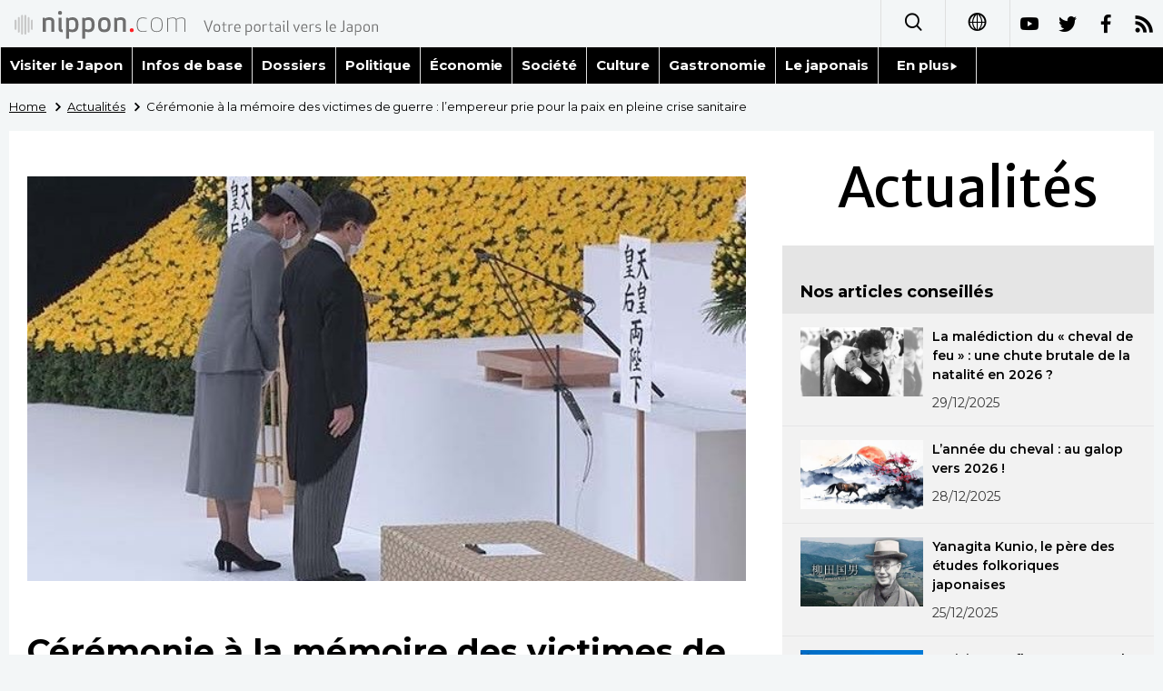

--- FILE ---
content_type: text/html; charset=UTF-8
request_url: https://www.nippon.com/fr/news/p01599/
body_size: 3846
content:
<!DOCTYPE html>
<html lang="fr">
  <head>
 	<script type="text/javascript" src="https://cdn.cookielaw.org/consent/de972f68-16a4-4d2d-8575-3de911488ac2/OtAutoBlock.js"></script>
	<script type="text/javascript" src="https://cdn.cookielaw.org/scripttemplates/otSDKStub.js" charset="UTF-8" data-domain-script="de972f68-16a4-4d2d-8575-3de911488ac2"></script>
	<script type="text/javascript">function OptanonWrapper() { }</script>
	<meta charset="utf-8">
	<!--[if IE]><meta http-equiv="X-UA-Compatible" content="IE=edge"><![endif]-->
   <meta name="viewport" content="width=device-width, initial-scale=1">
	<title>Cérémonie à la mémoire des victimes de guerre : l’empereur prie pour la paix en pleine crise sanitaire | Nippon.com – Infos sur le Japon</title>
	<meta name="cXenseParse:pageclass" content="article"/>
<meta name="cXenseParse:recs:recommendable" content="true"/>
<meta name="cXenseParse:ncf-pick" content="false"/>
<meta name="cXenseParse:ncf-pubyear" content="2020"/>
<meta name="cXenseParse:ncf-pubmonth" content="202008"/>
<meta name="cXenseParse:ncf-pubday" content="20200817"/>
<meta property="article:published_time" content="2020-08-17T15:37:58+0900"/>
<meta property="article:modified_time" content="2023-07-08T22:12:30+0900"/>
<meta name="cXenseParse:ncf-articleid" content="1601599"/>
<meta name="cXenseParse:recs:articleid" content="1601599"/>
<meta name="cXenseParse:articleid" content="1601599"/>
<meta name="cXenseParse:ncf-category" content="Actualités"/>
<meta name="cXenseParse:ncf-tag" content="Vidéos"/>
<meta name="cXenseParse:ncf-category" content="Vidéos"/>
<meta name="cXenseParse:ncf-tag" content="Politique"/>
<meta name="cXenseParse:ncf-category" content="Politique"/>
<meta name="cXenseParse:ncf-tag" content="Société"/>
<meta name="cXenseParse:ncf-category" content="Société"/>
<meta name="cXenseParse:ncf-tag" content="Événement"/>
<meta name="cXenseParse:ncf-category" content="Événement"/>
<meta name="cXenseParse:ncf-series" content=""/>
<meta name="cXenseParse:ncf-thumbnail" content="https://www.nippon.com/fr/news/p01599/thumb/thumb_1.jpg?20230708221230"/>
<meta name="cXenseParse:ncf-tag" content="événement"/>
<meta name="cXenseParse:ncf-tag" content="empereur"/>
<meta name="cXenseParse:ncf-tag" content="guerre"/>
<meta name="cXenseParse:ncf-tag" content="cérémonie"/>
<meta name="cXenseParse:ncf-tag" content="Actu"/>
<meta name="cXenseParse:ncf-tag" content="vidéo"/>
<meta name="cXenseParse:ncf-tag" content="coronavirus"/>
<meta name="cXenseParse:ncf-tag" content="Seconde Guerre mondiale"/>
<meta name="cXenseParse:ncf-articletype" content="オリジナル"/>
<meta name="description" content="Le 15 ao&ucirc;t, comme chaque ann&eacute;e, l&rsquo;em…"/>
<meta name="keywords" content="événement,empereur,guerre,cérémonie,Actu,vidéo,coronavirus,Seconde Guerre mondiale"/>
<meta property="og:url" content="https://www.nippon.com/fr/news/p01599/"/>
<meta property="og:type" content="article"/>
<meta property="og:title" content="Cérémonie à la mémoire des victimes de guerre : l’empereur prie pour la paix en pleine crise sanitaire"/>
<meta property="og:description" content="Le 15 ao&ucirc;t, comme chaque ann&eacute;e, l&rsquo;em…"/>
<meta property="og:image" content="https://www.nippon.com/fr/ncommon/contents/news/249512/249512.jpg"/>
<meta property="og:site_name" content="nippon.com"/>
<meta name="twitter:card" content="summary_large_image"/>
<meta name="twitter:site" content="@nippon_fr"/>
<meta name="twitter:url" content="https://www.nippon.com/fr/news/p01599/"/>
<meta name="twitter:title" content="Cérémonie à la mémoire des victimes de guerre : l’empereur prie pour la paix en pleine crise sanitaire"/>
<meta property="twitter:description" content="Le 15 ao&ucirc;t, comme chaque ann&eacute;e, l&rsquo;em…"/>

	<meta http-equiv="Content-Security-Policy" content="upgrade-insecure-requests" />
	<link rel="shortcut icon" href="../../ncommon/images/favicon.ico" type="image/x-icon" />
	<link rel="icon" sizes="180x180" href="../../ncommon/images/apple-touch-icon.png">
	<link rel="apple-touch-icon" href="../../ncommon/images/apple-touch-icon.png" />
	<link rel="apple-touch-icon" sizes="57x57" href="../../ncommon/images/apple-touch-icon-57x57.png" />
	<link rel="apple-touch-icon" sizes="72x72" href="../../ncommon/images/apple-touch-icon-72x72.png" />
	<link rel="apple-touch-icon" sizes="76x76" href="../../ncommon/images/apple-touch-icon-76x76.png" />
	<link rel="apple-touch-icon" sizes="114x114" href="../../ncommon/images/apple-touch-icon-114x114.png" />
	<link rel="apple-touch-icon" sizes="120x120" href="../../ncommon/images/apple-touch-icon-120x120.png" />
	<link rel="apple-touch-icon" sizes="144x144" href="../../ncommon/images/apple-touch-icon-144x144.png" />
	<link rel="apple-touch-icon" sizes="152x152" href="../../ncommon/images/apple-touch-icon-152x152.png" />
	<link rel="apple-touch-icon" sizes="180x180" href="../../ncommon/images/apple-touch-icon-180x180.png" />

		<link href="https://fonts.googleapis.com/css?family=Montserrat" rel="stylesheet">
			<link href="https://fonts.googleapis.com/css?family=Merriweather+Sans" rel="stylesheet">
    <link href="https://fonts.googleapis.com/css?family=Montserrat:300,400,600,700" rel="stylesheet">

	<link rel="canonical" href="https://www.nippon.com/fr/news/p01599/" />
		<link rel="stylesheet" href="../../ncommon/css/common.css?20230701" media="" />

	   	 <link rel="stylesheet" href="../../../custom/inpage.css?20230701" media="" />
	
	<link rel="stylesheet" href="../../ncommon/js/plugin/fancybox-2.1.7/jquery.fancybox.css" media="" />
	<script>
	  var authorJson = '[]';
	  var seriesId = '';
	  var seriesUrl = '';
	  var articleId = 'p01599';
	  var addthisUrl = "https://www.nippon.com/fr/news/p01599/";
	</script>

	<script src="../../ncommon/conf/settings.js?20230701"></script>
	<script src="../../ncommon/js/lib/base.js?20230701"></script>
	<script src="../../ncommon/js/lib/utility.js?20230701"></script>
	<script src="../../ncommon/js/liberal.js?20230701" ></script>

	
  </head>

  <body  class="id-detail ">

	<a name="page_top" id="page_top"></a>
	<header id="global-header">
	</header>
	<script src="../../ncommon/js/header.js?20230701" async></script>
	<main>
	<div class="u-bg">

	<ul class="u-pan usp-none">
		<li class="u-pan_li" ><a href="/fr/" class="u-pan_a" ><span >Home</span></a></li>
		<li class="u-pan_li i-arrowr" ><a href="/fr/news/" class="u-pan_a" ><span itemprop="title">Actualités</span></a></li>
		<li class="u-pan_li i-arrowr">Cérémonie à la mémoire des victimes de guerre : l’empereur prie pour la paix en pleine crise sanitaire</li>
	</ul>

	<article class="c-main c-main1">
	<div class="c-mainin">
	<div class="gpc">
		<div class=" gpc-c_l">
 			 			  <div class="c-content">
 			     			     <div class="c-detailmv" style="background-image: url(/fr/ncommon/contents/news/249512/249512.jpg);"></div>
			                  </div>
 			 			<div class="c-content">

 				
				 <h1 class="c-h1">Cérémonie à la mémoire des victimes de guerre : l’empereur prie pour la paix en pleine crise sanitaire</h1>


								<p class="csp-catelogo">
					<span class="is-1">Actualités</span><span class="is-2"></span>
				</p>
				
													<a class="c-cate c-cate0" href="/fr/articlelist.html?f=ncf-category&s=Vid%C3%A9os">Vidéos</a>
																									<a class="c-cate c-cate2" href="/fr/articlelist.html?f=ncf-category&s=Politique">Politique</a>
																					<a class="c-cate c-cate2" href="/fr/articlelist.html?f=ncf-category&s=Soci%C3%A9t%C3%A9">Société</a>
																					<a class="c-cate c-cate2" href="/fr/articlelist.html?f=ncf-category&s=%C3%89v%C3%A9nement">Événement</a>
								
				<time class="c-date" >17/08/2020</time>

				<p class="c-author" id="kiji-author">
				</p>
				<!-- leading -->
								<div class="u-mb"></div>
				

				
				<!--  addthis -->
				<div name="addthis_tools"></div>

				<div class="c-lang">
					<div class="c-lang_icon"><span class="i-earth"></span></div>
						<div class="c-lang_link"><span id="others-lang"></span>
							<input class="c-lang_check" type="checkbox" id="langlink" checked>
							<ul class="c-lang_open">
								<li class="other-language-link-en">English</li>
								<li class="other-language-link-ja">日本語</li>
								<li class="other-language-link-cn">简体字</li>
								<li class="other-language-link-hk">繁體字</li>
								<li class="other-language-link-fr">Français</li>
								<li class="other-language-link-es">Español</li>
								<li class="other-language-link-ar">العربية </li>
								<li class="other-language-link-ru">Русский</li>
							</ul>
						<!--</label>-->
					</div>
				</div><!--c-lang-->

  				<div class="editArea">
  				 <p class="video"><iframe width="560" height="315" src="https://www.youtube.com/embed/CxXjGPvnmKU?rel=0&amp;playsinline=1" frameborder="0" allowfullscreen="allowfullscreen" allow="accelerometer; autoplay; encrypted-media; gyroscope; picture-in-picture;"></iframe></p>
<p>Le 15 ao&ucirc;t, comme chaque ann&eacute;e, l&rsquo;empereur du Japon a prononc&eacute; un discours pour la paix en m&eacute;moire des 3,1 millions de victimes de la Seconde Guerre mondiale. Le couple imp&eacute;rial s&rsquo;est inclin&eacute; devant la st&egrave;le comm&eacute;morative, au Nippon Bud&ocirc;kan, &agrave; Tokyo.</p>
<p>Malgr&eacute; la date symbolique des 75 ans depuis la fin de la guerre, la c&eacute;r&eacute;monie s&rsquo;est d&eacute;roul&eacute;e dans un contexte particulier en raison de la crise sanitaire actuelle. Le nombre de participants a &eacute;t&eacute; revu &agrave; la baisse, avec environ 540 personnes. Le port du masque &eacute;tait obligatoire, m&ecirc;me pour le souverain lorsqu&rsquo;il a pris la parole, et l&rsquo;hymne national n&rsquo;a pas &eacute;t&eacute; accompagn&eacute; par les&nbsp;<span class="st">chants des participants.</span></p>
<p>&laquo; De nombreuses vies, chacune extr&ecirc;mement pr&eacute;cieuse, ont &eacute;t&eacute; perdues en raison de la guerre, et je souhaite &agrave; nouveau faire part de ma plus profonde tristesse envers les familles de ces victimes.&nbsp;&raquo;</p>
<p>L&rsquo;empereur Naruhito a aussi tenu &agrave; &eacute;voquer la situation sanitaire.</p>
<p>&laquo; La crise du coronavirus nous confronte une nouvelle fois &agrave; de grandes souffrances, mais notre union permettra de les surmonter. Je prie du fond du c&oelig;ur pour que nous continuions &agrave; aspirer au bonheur et &agrave; la paix.&nbsp;&raquo;</p>
<p>[Copyright The Jiji Press, Ltd.]</p>
  				</div><!--editArea-->

				<p class="c-more c-more-nexpage" id="next-page-nav"></p>
				<div class="paging">
					<ul class="paging__list" id="paging-list">
					</ul>
				</div>
				   				<section class="c-detailkeyward">
  					<h2 class="is-ttl"><span></span></h2>
					<p class="c-keywords">
												 <a href="">événement</a>
					 							 <a href="">empereur</a>
					 							 <a href="">guerre</a>
					 							 <a href="">cérémonie</a>
					 							 <a href="">Actu</a>
					 							 <a href="">vidéo</a>
					 							 <a href="">coronavirus</a>
					 							 <a href="">Seconde Guerre mondiale</a>
					 						</p>
  				</section><!--detailkeyward-->
				
				<div name="addthis_tools"></div>

  				<div id="detailauthor">

  				</div><!--detailauthor-->


  				<section class="c-cas">
  					<h2 class="cpc-casttl csp-casttl" id="detail_under_series_title"></h2>
  					<div id="detail_under_series"></div>
  					<p class="c-more" id="series_more"><a href=""></a></p>
  				</section>

  				<section class="c-cas c-detail_under"><!--cas 関連するコンテンツ-->
  					<h2 class="cpc-casttl csp-casttl" id="detail_under_relation_title"></h2>
					<ul class="gpc gpc-g30 gpc-3n" id="detail_under_relation"></ul>
  				</section><!--cas 関連するコンテンツ-->

  			</div><!--c-content-->
	   </div><!--gpc-c_l-->

	   <aside class="gpc-c_r">
	    			<h2 class="cpc-catelogo">
				<span class="is-1">Actualités</span><span class="is-2"></span>
			</h2>
	    


			<section class="c-aside csp-bb">
				<p class="cpc-asidettl csp-casttl ctb-asidepd" id="detail_aside_recommend_title"></p>
				<div class="cpc-asidediv" id="detail_aside_recommend">

			 	</div><!-cpc-asidediv-->
			</section><!--おすすめ-->


			<!--人気コンテンツ-->
			<section class="c-aside csp-bb">
                <h2 class="cpc-asidettl csp-casttl ctb-asidepd ranking-title" id="popular_news_title"></h2>
                <ul class="swiper-wrapper ranking-ul">
                    <li class="ranking-tab ranking-tab-active" id="popular_news_tab"><h2></h2></li>
                    <li class="ranking-tab" id="popular_sns_tab"><h2></h2></li>
                    <li class="ranking-tab" id="popular_time_tab"><h2></h2></li>
                </ul>
                <div class="cpc-asidediv" id="popular_news"></div>
                <div class="cpc-asidediv ranking-tab-hidden" id="popular_sns"></div>
                <div class="cpc-asidediv ranking-tab-hidden" id="popular_time"></div>

				<p class="upc-none c-more"><span onclick="$('.c-ninki_after').show('fast');$(this).parent().hide('fast');" id="popular_news_more"><span id="popular-more"></span><span class="i-plus2"></span></span></p>
			</section><!--人気-->

			<!--人気キーワード-->
	   		<section class="c-aside csp-bb">
	   			 <h2 class="cpc-asidettl csp-casttl ctb-asidepd" id="pop-keywords"></h2>
	   			   <div class="cpc-asidediv">
	   				 <div class="cpc-asidediv_in csp-div_in ctb-asidepd">
		   				 <p class="c-keywords" id="pop-keywords-list">
						</p>
			  	 	 </div><!--cpc-asidediv_in-->
				   </div><!--cpc-asidediv-->
			</section><!--人気のキーワード-->
	   </aside><!--gpc-c_r-->
	  </div><!--gpc-->
	  </div><!--c-mainin-->
	</article>

	</div><!--u-bg-->
	</main><!--main-->

	<footer class="c-footer" id="global-footer">

	</footer>
	<script src="../../ncommon/js/plugin/jquery.min.js?20230701"></script>
	<script src="../../ncommon/js/plugin/fancybox-2.1.7/jquery.mousewheel.pack.js"></script>
	<script src="../../ncommon/js/plugin/fancybox-2.1.7/jquery.fancybox.js"></script>
	<script src="../../ncommon/js/recommend/recommend_utility.js?20230701"></script>
	<script src="../../ncommon/js/detail.js?20230701" ></script>
	<script src="../../ncommon/js/footer.js?20230701" ></script>

</body>
</html>


--- FILE ---
content_type: application/javascript
request_url: https://www.nippon.com/fr/ncommon/conf/settings.js?20230701
body_size: 7507
content:
(function () {

  window.settings = window.settings || {};


  // settings.persisted = '2b6c3d281d476cb144766fd3985d78b1e8cb1f8c';
  settings.API_SERVER = "https://www.nippon.com";
  settings.WEB_SERVER = "https://www.nippon.com";
  // language

  settings.language = settings.language || {};

  settings.language.TITLE_PREFIX = '';

  settings.language.TITLE_SUFFIX = ' | nippon.com';

  settings.language.ROOT = '/fr';

  settings.language.SITE_ID = '1135123308672574702';
  settings.language.GOOGLE_ACCOUNT = 'UA-25827016-6';
  settings.language.GOOGLE_DEVID = 'i9k95';
  settings.language.GOOGLE_TAG_ID = 'GTM-P84HM3R';


  settings.language.STATUS_404_TITLE
    = 'Erreur 404: la page demandée est introuvable';
  settings.language.STATUS_404_MESSAGE
    = "Nous sommes désolés mais la page demandée n'a pas pu être trouvée. Il est possible que le lien utilisé ne soit plus valable ou que l'adresse demandée (URL) comporte une erreur.";
  settings.language.STATUS_404_NOTE
    = "Afin de trouver rapidement ce que vous cherchez, nous vous invitons à utiliser le moteur de recherche ci-dessous.";

  // api(recommend)

settings.api = settings.api || {};

  settings.api.URL = 'https://api.cxense.com/persisted/execute';
  settings.api.ID_SEARCH = '702e8e0f7286becc77a5bc039ee638e652c707d5';
  settings.api.ID_NEWS_DATE = '702e8e0f7286becc77a5bc039ee638e652c707d5';
  settings.api.ID_LANGUAGE = '2b6c3d281d476cb144766fd3985d78b1e8cb1f8c';
  settings.api.ID_RELATION = '172ba1b9c59438bf954f802e9ae917b54c145149';

  settings.api.NEWS_DATE_QUERY_OPTION
    = ' and query(ncf-tag:\\"' + encodeURIComponent('News') + '\\")';

  // news letter

  settings.newsLetter = settings.newsLetter || {};

  settings.newsLetter.TITLE = 'Our Newsletter';

  //settings.newsLetter.BUTTON_TEXT = '配信登録する';
  settings.newsLetter.BUTTON_URL
    = 'https://nippon.us8.list-manage.com/subscribe?u=81ac7831f749bb98e22b1c762&id=e230632244';

  // sns list

  settings.snsList = settings.snsList || {};

  settings.snsList = {
    "i-youtube": "https://www.youtube.com/c/NipponcomJapaninVideo",
    "i-twitter": "https://twitter.com/nippon_fr",
    "i-facebook": "https://www.facebook.com/nippon.comFRANCAIS/"
  }

  settings.FACEBOOK_LIKES_API_URL = '';
  settings.WECHAT_ACCOUNT = '';

  // article

  //settings.article = settings.article || {};

  //settings.article.STATUS_LIMIT = 2;

  //settings.article.STATUS_SETTINGS = {
  //  "観光": {
  //    text: "旅と暮らし",
  //    className: "is-purple"
  //  },
  //  "映像": {
  //    text: "映像",
  //    className: "is-orange"
  //  }
  //};

  // keywords(recommend)

  settings.keywords = settings.keywords || {};

  settings.keywords.TITLE = 'Les tags populaires';

  // detail

  settings.detail = settings.detail || {};

  //  settings.detail.BREADCRUMB_HOME_TEXT = 'Home';
  //  settings.detail.BREADCRUMB_CATEGORY_NEWS = 'News from Japan';
  //  settings.detail.BREADCRUMB_CATEGORY_VIDEO = 'Japan in Video';
  //  settings.detail.BREADCRUMB_CATEGORY_GUIDE = 'Guide to Japan';

  //  settings.detail.WRITER_LABEL_PROFILE = '【Profile】';

  // settings.detail.SIMPLE_VIEW_BUTTON_TEXT = 'シンプルビュー / 印刷';

  settings.detail.OTHER_LANGUAGE_TEXT = 'Autres langues';

  settings.detail.RELATED_TAG_TITLE = 'Tags';

  settings.detail.NEXT_PAGE_NAV_TEXT = 'Suite >';

  settings.detail.WRITER_TITLE = 'Written by :';

  settings.detail.WRITER_TOTAL_TEXT = "Nombre d'articles:";

  settings.detail.WRITER_LATEST_TEXT = 'Dernière MAJ:';

  settings.detail.RELATION_TITLE = 'Related articles';

  settings.detail.RECOMMEND_TITLE = 'Nos articles conseillés';//あなたにおすすめ
  settings.detail.CONTENTS_MORE = 'More in this series';
  settings.detail.AUTHOR_MORE_LABEL = "Articles de l'auteur";

  settings.detail.SERIES_TILE = 'Autres articles de ce dossier';
  settings.detail.SERIES_MORE = 'Voir la liste complète';

  settings.detail.AUTHOR_PROFILENAME = '[Profil]';

  settings.detail.SERIES_WIDGET_MAX_NUM = 6;
  settings.detail.SERIES_API_URL = settings.API_SERVER + '/api/search' + settings.language.ROOT + '/series/7/1/';
  settings.detail.RELEASE_DAY = "20190117";

  settings.detail.RANKING_PV = "Les plus populaires";
  settings.detail.RANKING_SNS = "Les plus partagés";
  settings.detail.RANKING_TIME = "Les plus scrutés";
  //author
  settings.author = settings.author || {};
  settings.author.AUTHOR_LABEL = "Nos chroniqueurs / auteurs";
  settings.author.AUTHOR_KIJI_NUM = "Nombre d'articles : ";
  settings.author.AUTHOR_KIJI_LATEST = "Dernière MAJ : ";
  settings.author.AUTHOR_KIJI_LIST_LABEL = "Articles de l'auteur";




  settings.globalHeader = settings.globalHeader || {};
  settings.globalHeader.LANGUAGE_EN_URL = '/en/';
  settings.globalHeader.LANGUAGE_JA_URL = '/ja/';
  settings.globalHeader.LANGUAGE_CN_URL = '/cn/';
  settings.globalHeader.LANGUAGE_HK_URL = '/hk/';
  settings.globalHeader.LANGUAGE_FR_URL = '/fr/';
  settings.globalHeader.LANGUAGE_ES_URL = '/es/';
  settings.globalHeader.LANGUAGE_AR_URL = '/ar/';
  settings.globalHeader.LANGUAGE_RU_URL = '/ru/';

  // tag search
  settings.search = settings.search || {};
  settings.search.TAG_URL = settings.language.ROOT + '/articlelist.html?f=ncf-tag&s=';
  settings.search.TAG_URL_LIST = settings.language.ROOT + '/ncommon/data/tag_url_list.json';
  settings.search.POP_TAG_URL_LIST = settings.language.ROOT + '/ncommon/data/keyword.json';


  // 枠ID又は枠IDの先頭文字列
  settings.COLUMN_ID_HEADSTARING_RECNETLY = 'recently';//最新記事の枠IDの先頭文字
  settings.COLUMN_ID_JAPAN_DATA = 'japan_data';//JAPAN DATAの枠ID

  settings.ORDER_ID_LIST_MAP = {
    "top1_2": "20000_1",
    "news": "20001",
    "japan_data": "20017",
    "topics_politics": "20018",
    "topics_economy": "20019",
    "topics_world": "20020",
    "topics_technology": "20021",
    "topics_society": "20022",
    "topics_culture": "20023",
    "topics_lifestyle": "20024",
    "topics_sports": "20025",
    "topics_animation": "20026",
    "topics_art": "20027",
    "topics_science": "20028",
    "topics_education": "20029",
    "topics_family": "20030",
    "topics_health": "20031",
    "topics_environment": "20032",
    "guide": "20033",
    "video": "20034",
    "books": "20035",
    "cinema": "20036",
    "analysis": "20037",
    "photos": "20038",
    "announcements": "20039",
    "video_main": "20066",
    "video_top": "20067",
    "video_guide": "20068",
    "video_news": "20069",
    "news1": "original-contents-list",
    "news_japan_data": "20070",
    "guide_main": "20059",
    "guide_top": "20060",
    "guide_news": "20061",
    "guide_genre": "20062",
    "guide_area": "20063",
    "guide_video": "20064",
    "guide_photos": "20065",
    "author_author": "20055",
    "topics_topics": "result-list",
    "search": "20080",
    "series": "20090",
    "notice": "20100",
    "author_article": "author-article-list",
    "top_beginer": "top_beginer",
    "top_japan_data": "20017",
    "japan_glances": "japanglances",
    "genre_list": "tag-list",
    "area_list": "tag-list",
    "competition_list": "tag-list",
    "top_staff_recommend" : "topstaffrecommend",
    "top_news": "top_news",
    "tokyo_main"  : "20101",
    "tokyo_other1": "20102",
    "tokyo_other2": "20103",
    "tokyo_other3": "20104",
    "tokyo_other4": "20105",
    "tokyo_other5": "20106",
    "tokyo_other6": "20107",
    "tokyo_other7": "20108",
    "tokyo_other8": "20109",
    "tokyo_other9": "20110",
  };

  settings.ORDER_ID_MORE_MAP = {
    "top1_2": "20000more",
    "news": "20001more",
    "japan_data": "20017more",
    "topics_politics": "20018more",
    "topics_economy": "20019more",
    "topics_world": "20020more",
    "topics_technology": "20021more",
    "topics_society": "20022more",
    "topics_culture": "20023more",
    "topics_lifestyle": "20024more",
    "topics_sports": "20025more",
    "topics_animation": "20026more",
    "topics_art": "20027more",
    "topics_science": "20028more",
    "topics_education": "20029more",
    "topics_family": "20030more",
    "topics_health": "20031more",
    "topics_environment": "20032more",
    "guide": "20033more",
    "video": "20034more",
    "books": "20035more",
    "cinema": "20036more",
    "analysis": "20037more",
    "photos": "20038more",
    "announcements": "20039more",
    "video_top": "20067more",
    "video_guide": "20068more",
    "video_news": "20069more",
    "news_japan_data": "20070more",
    "guide_top": "20060more",
    "guide_news": "20061more",
    "guide_genre": "20062more",
    "guide_area": "20063more",
    "guide_video": "20064more",
    "guide_photos": "20065more",
    "topics_topics": "40051more",
    "topics_topics": "40051more",
    "japan_glances": "japanglances_more",
    "top_beginer": "top_beginer_more",
    "top_japan_data": "20017more",
    "top_staff_recommend" : "topstaffrecommendmore",
    "top_news": "top_news_more",
    "tokyo_other1": "20102more",
    "tokyo_other2": "20103more",
    "tokyo_other3": "20104more",
    "tokyo_other4": "20105more",
    "tokyo_other5": "20106more",
    "tokyo_other6": "20107more",
    "tokyo_other7": "20108more",
    "tokyo_other8": "20109more",
    "tokyo_other9": "20110more",
  };

  settings.CATEGORY_COLOR_JA_MAP = {
    "News": "1",
    "guide to japan": "2",
    "Video": "3",
    "Topics": "4",
    "Analysis": "5",
    "Japan Data": "6",
    "Japan Glances": "7",
    "Japan Basics": "8",
    "People": "9",
    "Images": "10",
    "Blog": "11",
    "sub category": "12",
    "Politics": "13",
    "Economy": "14",
    "Society": "15",
    "Culture": "16",
    "Science": "17",
    "Technology": "18",
    "Daily life": "19",
    "Sports": "20",
    "News Tourism": "21",
    "Tourism Spot": "22",
    "Tourism Resources": "23",
    "Tourism Infomation": "24",
    "Video News": "25",
    "Video Tourism": "26",
    "Entertainment": "27",
    "Environment": "28",
    "Education": "29",
    "Family": "30",
    "Health": "31",
    "Work": "32",
    "Disaster": "33",
    "History": "34",
    "Food and Drink": "35",
    "Travel": "36",
    "Art": "37",
    "Music": "38",
    "Design": "39",
    "Fashion": "40",
    "Manga": "41",
    "Anime": "42",
    "Books": "43",
    "Cinema": "44",
    "Arts": "45",
    "World": "46"
  };

  settings.IF_SUB_CATEGORY_MAP = {
    "News": true,
    "Topics": true
  };

  settings.ORDER_ID_TITLE_MAP = {
    "news": "newstitle",
    "news_japan_data": "20070title",
    "japan_data": "20017title",
    "guide": "20033title",
    "video": "20034title",
    "analysis": "20037title",
    "books": "20035title",
    "cinema": "20036title",
    "photos": "20038title",
    "guide_news": "20061title",
    "guide_genre": "20062title",
    "guide_area": "20063title",
    "guide_video": "20064title",
    "guide_photos": "20065title",
    "video_guide": "20068title",
    "video_news": "20069title",
    "top_beginer": "top_beginer_title",
    "top_japan_data": "20017title",
    "japan_glances": "japanglancestitle",
    "genre_list": "tagstitle",
    "area_list": "tagstitle",
    "competition_list": "tagstitle",
    "top_staff_recommend" : "topstaffrecommendtitle",
    "top_news": "top_news_title",
    "tokyo_other2": "20103title",
    "tokyo_other3": "20104title",
    "tokyo_other4": "20105title",
    "tokyo_other5": "20106title",
    "tokyo_other6": "20107title",
    "tokyo_other7": "20108title",
    "tokyo_other8": "20109title",
    "tokyo_other9": "20110title",
  };

  settings.NUMBER_OF_PER_PAGE = {
    "list": 20,
    "notice": 10
  };

  //レコメンド取得可能最大件数
  settings.WIDGET_MAX_NUM = 1000;
  //レコメンド枠HTMLのID
  settings.cx = settings.cx || {};
  settings.cx.C_POPULAR_NEWS = "popular_news";
  settings.cx.C_POPULAR_TOP = "popular_top";
  settings.cx.C_RECOMMEND_NEWS = "recommend_news";
  settings.cx.C_RECOMMEND_TOP_1 = "recommend_top_1";
  settings.cx.C_RECOMMEND_TOP_2 = "recommend_top_2";
  settings.cx.C_POPULAR_TOP_NEWS = "popular_top_news";
  settings.cx.C_POPULAR_TOP_JAPAN_DATA = "popular_top_japan_data";
  settings.cx.C_POPULAR_TOP_GUIDE = "popular_top_guide";
  settings.cx.C_POPULAR_TOP_ALL = "popular_top_all";
  settings.cx.C_RECOMMEND_DETAIL_1 = "detail_aside_recommend";
  settings.cx.C_RECOMMEND_DETAIL_2 = "detail_under_recommend";
  settings.cx.C_RECOMMEND_RELATION = "detail_under_relation";
  settings.cx.C_RECOMMEND_GUIDE_1 = "recommend_guide_top";
  settings.cx.C_RECOMMEND_GUIDE_2 = "recommend_guide_under";
  settings.cx.C_POPULAR_GUIDE = "popular_guide";
  settings.cx.C_RECOMMEND_VIDEO = "recommend_video";
  settings.cx.C_POPULAR_VIDEO = "popular_video";
  settings.cx.C_POPULAR_AUTHOR_LIST = "popular_author_list";
  settings.cx.C_POPULAR_AUTHOR = "popular_author";
  settings.cx.C_POPULAR_TOKYO = "popular_tokyo";
  settings.cx.C_RECOMMEND_TOKYO = "recommend_tokyo";
  settings.cx.C_POPULAR_IN_DEPTH = "popular_in_depth";
  settings.cx.C_POPULAR_TOP_ORIGINAL = "popular_top_original";

  settings.CX_CLEAR_TARGETS =[
    settings.cx.C_RECOMMEND_NEWS,
    settings.cx.C_RECOMMEND_TOP_2,
    settings.cx.C_POPULAR_TOP_NEWS,
    settings.cx.C_POPULAR_TOP_JAPAN_DATA,
    settings.cx.C_POPULAR_TOP_GLANCES,
    settings.cx.C_POPULAR_TOP_GUIDE,
    settings.cx.C_POPULAR_TOP_ALL,
    settings.cx.C_RECOMMEND_DETAIL_1,
    settings.cx.C_RECOMMEND_DETAIL_2,
    settings.cx.C_RECOMMEND_RELATION,
    settings.cx.C_RECOMMEND_RELATION_GALLARY,
    settings.cx.C_RECOMMEND_GUIDE_2,
    settings.cx.C_RECOMMEND_VIDEO,
    settings.cx.C_RECOMMEND_TOKYO
  ];

  settings.WIDGET_ID_MAP = {
    "popular_news": "c6473cad83df94ad4c71fdd7a2c4c7505768bffd",
    "popular_top": "c6473cad83df94ad4c71fdd7a2c4c7505768bffd",
    "recommend_news": "",
    "recommend_top_1": "",
    "recommend_top_2": "418b8d6b9618ad63452159f1a4ac6e1cb73929ae",
    "popular_top_news": "",
    "popular_top_japan_data": "",
    "popular_top_guide": "",
    "popular_top_all": "",
    "detail_aside_recommend": "418b8d6b9618ad63452159f1a4ac6e1cb73929ae",
    "detail_under_recommend": "418b8d6b9618ad63452159f1a4ac6e1cb73929ae",
    "detail_under_relation": "f5b4f3a86cbffb2ca272104d3f96d292ea30351e",
    "recommend_guide_top": "f951b0fbed30254a7e882d079c271bf5d9e43832",
    "recommend_guide_under": "f951b0fbed30254a7e882d079c271bf5d9e43832",
    "popular_guide": "1fd07a1e534f992202cc80be8b8c463c42f722d1",
    "recommend_video": "809681528e6f584849c2624bc765afaeffbc9b22",
    "popular_video": "3ed2d09ae614552b7b369f70abc132545208ee3c",
    "popular_author_list": "c6473cad83df94ad4c71fdd7a2c4c7505768bffd",
    "popular_author": "c6473cad83df94ad4c71fdd7a2c4c7505768bffd",
    "popular_tokyo": "7b7de4c1a0aa9fe6c7045c8ff9e99187ea63a39f",
    "recommend_tokyo": "2e5384180b648fe51ded9845dacaaaa4ccd7cd4d",
    "popular_in_depth": "776ff1c706a8b43bf8e4a7e95201653ade3eaa46",
    "popular_top_original": "2b03146d5a1881306a4f806e4a9051791a797338",
  };

  settings.WIDGET_ID_RANKINGS = {
    top: settings.WIDGET_ID_MAP[settings.cx.C_POPULAR_TOP],
    news: settings.WIDGET_ID_MAP[settings.cx.C_POPULAR_NEWS],
    guide: settings.WIDGET_ID_MAP[settings.cx.C_POPULAR_GUIDE],
    video: settings.WIDGET_ID_MAP[settings.cx.C_POPULAR_VIDEO],
    in_depth: settings.WIDGET_ID_MAP[settings.cx.C_POPULAR_IN_DEPTH],
    original: settings.WIDGET_ID_MAP[settings.cx.C_POPULAR_TOP_ORIGINAL]
  };

  settings.WIDGET_CATEGORY_MAP = {
    "news": "news",
    "guide-to-japan": "guide",
    "japan-video": "video",
    "in-depth": "in_depth",
    "guide": "guide",
    "video": "video",
    "dossiers": "in_depth"
  };

  settings.WIDGET_MORE_ID_MAP = {
    "popular_news": "popular_news_more",
    "popular_top": "popular_top_more",
    "popular_guide": "popular_guide_more",
    "popular_video": "popular_video_more",
    "popular_author_list": "popular_author_list_more",
    "popular_author": "popular_author_more",
    "popular_tokyo": "popular_tokyo_more"
  };
  settings.WIDGET_MORE_TEXT_MAP = {
    "popular_news": "Voir plus",
    "popular_top": "Voir plus",
    "popular_guide": "Voir plus",
    "popular_video": "Voir plus",
    "popular_author_list": "Voir plus",
    "popular_author": "Voir plus",
    "popular_tokyo": "Voir plus"
  };
  settings.WIDGET_MORE_URL_MAP = {
  };

  //レコメンド枠HTMLのタイトルID
  settings.WIDGET_TITLE_ID_MAP = {
    "popular_news": "popular_news_title",
        "popular_top": "popular_top_title",
    "popular_top_original": "popular_top_title",
    "recommend_news": "recommend_news_title",
    "recommend_top_2": "recommend_top_title",
    "popular_top_news": "popular_top_news_title",
    "popular_top_japan_data": "popular_top_japan_data_title",
    "popular_top_guide": "popular_top_guide_title",
    "popular_top_all": "popular_top_all_title",
    "detail_aside_recommend": "detail_aside_recommend_title",
    "detail_under_recommend": "detail_under_recommend_title",
    "detail_under_relation": "detail_under_relation_title",
    "recommend_guide_under": "recommend_guide_under_title",
    "popular_guide": "popular_guide_title",
    "recommend_video": "recommend_video_title",
    "popular_video": "popular_video_title",
    "popular_author_list": "popular_author_list_title",
    "popular_author": "popular_author_title",
    "popular_tokyo": "popular_tokyo_title",
    "recommend_tokyo": "recommend_tokyo_title"
  };

  //レコメンド枠HTMLのタイトル文言
  settings.WIDGET_TITLE_TEXT_MAP = {
    "popular_news": "Classement",
    "popular_top": "Classement",
    "popular_top_original": "Classement",
    "recommend_news": "Nos articles conseillés",
    "recommend_top_2": "Nos articles conseillés",
    "popular_top_news": "Les plus populaires: News",
    "popular_top_japan_data": "Les plus populaires: Japan Data",
    "popular_top_guide": "Les plus populaires: Guide to Japan",
    "popular_top_all": "Les plus populaires: Sitewide",
    "detail_aside_recommend": "Nos articles conseillés",// c-aside
    "detail_under_recommend": "Nos articles conseillés",
    "detail_under_relation": "Articles liés",
    "recommend_guide_under": "Nos articles conseillés",
    "popular_guide": "Classement",
    "recommend_video": "Nos articles conseillés",
    "popular_video": "Classement",
    "popular_author_list": "Classement",
    "popular_author": "Les plus populaires",
    "popular_tokyo": "Classement",
    "recommend_tokyo": "Nos articles conseillés"
  };

  settings.RECOMMEND_LAYOUT_PATTERN = {
    "popular_news": "21",
    "popular_top": "21",
    "recommend_news": "22",
    "recommend_top_1": "23",
    "recommend_top_2": "22",
    "popular_top_news": "24",
    "popular_top_japan_data": "24",
    "popular_top_guide": "24",
    "popular_top_all": "24",
    "detail_aside_recommend": "aside_recommend",
    "detail_under_recommend": "under_recommend",
    "detail_under_relation": "under_relation",
    "recommend_guide_top": "22",
    "recommend_guide_under": "22",
    "popular_guide": "21",
    "recommend_video": "22",
    "popular_video": "21",
    "popular_author_list": "21",
    "popular_author": "21",
    "popular_tokyo": "21",
    "recommend_tokyo": "22",
    "popular_top_original": "21",
  };

  //レコメンド枠表示件数
  settings.WIDGET_MAX_NUM_MAP = {
    "popular_news": 10,
    "popular_top": 10,
    "recommend_news": 8,
    "recommend_top_1": 5,
    "recommend_top_2": 8,
    "popular_top_news": 5,
    "popular_top_japan_data": 5,
    "popular_top_guide": 5,
    "popular_top_all": 5,
    "detail_aside_recommend": 4,
    "detail_under_recommend": 6,
    "detail_under_relation": 9,
    "recommend_guide_top": 4,
    "recommend_guide_under": 8,
    "popular_guide": 10,
    "recommend_video": 8,
    "popular_video": 10,
    "popular_author_list": 10,
    "popular_author": 10,
    "popular_tokyo": 10,
    "recommend_tokyo": 8,
    "popular_top_original": 10,
  };
  //開始位置
  settings.WIDGET_BEGIN_INDEX = {
    "detail_under_recommend": 5,
    "recommend_guide_under": 4
  };

  settings.MORE_LINK_TEXT = 'Voir plus';
  settings.MOBILE_MORE_LINK_TEXT = 'Voir plus';
  settings.AUTHOR_MORE_LINK_TEXT = "Articles de l'auteur";
  settings.SEARCH_TITLE = 'search by keyword';
  settings.SEARCH_TITLE_KEYWORD = 'Hits for "{0}"';
  settings.SEARCH_CNT_TEXT = ' Refine Search';

  settings.newsarchive = settings.newsarchive || {};
  settings.newsarchive.TITLE = 'News archive';
  settings.newsarchive.DAILY_ARCHIVE_ID = 'calendar';
  settings.newsarchive.DAILY_ARCHIVE_TITLE_ID = 'daily_archive_title';
  settings.newsarchive.DAILY_ARCHIVE_TITLE = 'View by Date';
  settings.newsarchive.MONTHLY_ARCHIVE_ID = 'monthly_archive';
  settings.newsarchive.MONTHLY_ARCHIVE_TITLE_ID = 'monthly_archive_title';
  settings.newsarchive.MONTHLY_ARCHIVE_TITLE = 'View by Month';
  settings.newsarchive.MONTHLY_ARCHIVE_BEGIN = 2016;

  settings.categories = settings.categories || {};
  settings.categories.news = "news";




  // 総合トップページ
  settings.TITLE_TOP_NEWS = "News in Brief";
  settings.TITLE_TOP_NEWS_TONEWSTOP = "News from Japan";
  settings.LINK_TOP_NEWS_TONEWSTOP = settings.language.ROOT + "/news/";
  settings.TITLE_TOP_NEWS_TONEWSARCHIVE = "News Archive";
  settings.LINK_TOP_NEWS_TONEWSARCHIVE = settings.language.ROOT + "/news-archive/";
  settings.TITLE_TOP_NOADOT = "Kyodo News"+"<br>" +"<span class=\"cpc-asidettl-sub csp-casttl-sub\">(Link takes you to another site)</span>";
  settings.TITLE_TOP_JAPANDATA = "Japan Data";
  settings.TITLE_TOP_TOPICS = "Topics";
  settings.TITLE_TOP_KEYWORD = "Les tags populaires";
  settings.TITLE_TOP_GUIDE = "";
  settings.TITLE_TOP_GUIDE_TITLE_1 = "";
  settings.TITLE_TOP_GUIDE_TITLE_2 = "";
  settings.TITLE_TOP_GUIDE_TEXT = "Un voyage complet à travers la culture japonaise sous tous ses aspects.";
  settings.TITLE_TOP_VIDEO = "";
  settings.TITLE_TOP_VIDEO_TITLE_1 = "";
  settings.TITLE_TOP_VIDEO_TITLE_2 = "";
  settings.TITLE_TOP_VIDEO_TEXT = "En vidéo, partons à la rencontre des gens, des lieux et des traditions qui façonnent le Japon.";
  settings.TITLE_TOP_ANALYSIS = "Analysis on Japan";
  settings.TITLE_TOP_ANALYSIS_TEXT = "Des analyses approfondies sur la façon dont évolue le Japon à l'ère de la mondialisation.";
  settings.TITLE_TOP_JAPANDATA_TEXT = "Basic information on Japan with easy-to-understand statistics and diagrams.";
  settings.TITLE_TOP_BOOKS = "Books";
  settings.TITLE_TOP_CINEMA = "Cinema";
  settings.TITLE_TOP_PHOTOS = "des photos";

  // 旅と暮らしトップページ
  settings.TITLE_GUIDE_TITLE_1 = "Visiter ";
  settings.TITLE_GUIDE_TITLE_2 = "le Japon";
  settings.TITLE_GUIDE_NEWS = "News";
  settings.TITLE_GUIDE_GENRE = "Explore by Content";
  settings.TITLE_GUIDE_AREA = "Where to Go";
  settings.LINK_MORE_GUIDE_AREA = "More";
  settings.TITLE_GUIDE_VIDEO = "Japan in Video";
  settings.TITLE_GUIDE_VIDEO_TEXT = "Probing explorations from a Japanese perspective of the nation's politics and economy.";
  settings.TITLE_GUIDE_VIDEO_TITLE_1 = "Japan in ";
  settings.TITLE_GUIDE_VIDEO_TITLE_2 = "Video";
  settings.TITLE_GUIDE_PHOTOS = "Photos";
  settings.TITLE_GUIDE_KEYWORD = "Les tags populaires";

  // 映像トップページ
  settings.TITLE_VIDEO_TITLE_1 = "Vidéos";
  settings.TITLE_VIDEO_TITLE_2 = "";
  settings.TITLE_VIDEO_GUIDE = "Featured Videos";
  settings.TITLE_VIDEO_GUIDE_TEXT = "En vidéo, partons à la rencontre des gens, des lieux et des traditions qui façonnent le Japon.";
  settings.TITLE_VIDEO_GUIDE_TITLE_1 = "";
  settings.TITLE_VIDEO_GUIDE_TITLE_2 = "";
  settings.TITLE_VIDEO_NEWS = "";
  settings.TITLE_VIDEO_NEWS_TEXT = "";
  settings.TITLE_VIDEO_NEWS_TITLE_1 = "";
  settings.TITLE_VIDEO_NEWS_TITLE_2 = "";
  settings.TITLE_VIDEO_KEYWORD = "Les tags populaires";

  // 著者一覧ページ
  settings.TITLE_AUTHOR_TITLE = "Nos chroniqueurs / auteurs";

  // 編集部からのお知らせページ
  settings.TITLE_ANNOUNCE_TITLE = "De la rédaction";

  // ニューストップページ
  settings.TITLE_NEWS_TITLE_1 = "News";
  settings.TITLE_NEWS_TITLE_2 = "from Japan";
  settings.TITLE_NEWS = "Actualités";
  settings.LINK_NEWS_TONEWSARCHIVE = settings.language.ROOT + "/news-archive/";
  settings.TITLE_NEWS_TONEWSARCHIVE = "News Archive";
  settings.TITLE_NEWS_ANALYSIS = "In-depth";
  settings.TITLE_NEWS_ANALYSIS_TEXT = "Des analyses approfondies sur la façon dont évolue le Japon à l'ère de la mondialisation. ";
  settings.TITLE_NEWS_VIDEO = "Featured Videos";
  settings.TITLE_NEWS_VIDEO_TEXT = "En vidéo, partons à la rencontre des gens, des lieux et des traditions qui façonnent le Japon.";
  settings.TITLE_NEWS_VIDEO_TITLE_1 = "Japan in";
  settings.TITLE_NEWS_VIDEO_TITLE_2 = "Video";
  settings.TITLE_NEWS_KEYWORD = "Les tags populaires";
  settings.TITLE_NEWS_JAPANDATA_TEXT = "Basic information on Japan with easy-to-understand statistics and diagrams.";

  // ニュースアーカイブトップページ
  settings.TITLE_NEWSARCHIVE_TITLE_1 = "News";
  settings.TITLE_NEWSARCHIVE_TITLE_2 = "from japan";
  settings.TITLE_NEWSARCHIVE = "News Archive";
  settings.TITLE_NEWSARCHIVE_CATEGORY = "Sections";
  settings.TITLE_NEWSARCHIVE_KEYWORD = "Les tags populaires";
  settings.TITLE_NEWSARCHIVE_WRITERS = "Writers";
  settings.TITLE_NEWSARCHIVE_BYSOURCE = "View by News Source";

  // 最新記事一覧ページ
  settings.TITLE_INTERNATIONAL = "International";
  settings.TITLE_ENVIRONMENT = "Environnement";
  settings.TITLE_TOKYO_2020 = "Tokyo 2020";
  settings.TITLE_DISASTER = "Catastrophe";
  settings.TITLE_TRAVEL = "Voyage";
  settings.TITLE_MUSIC = "Musique";
  settings.TITLE_ART = "Art";
  settings.TITLE_DESIGN = "Design";
  settings.TITLE_FASHION = "Mode";
  settings.TITLE_MANGA = "Manga/BD";
  settings.TITLE_ANIME = "Anime";
  settings.TITLE_ARCHITECTURE = "Architecture";
  settings.TITLE_EVENT = "Événement";
  settings.TITLE_TRADITION = "Tradition";
  settings.TITLE_CITY = "Ville";
  settings.TITLE_REGION = "Région";
  settings.TITLE_TOPICS = "Séries";
  settings.TITLE_POLITICS = "Politique";
  settings.TITLE_ECONOMY = "Économie";
  settings.TITLE_WORLD = "International";
  settings.TITLE_SOCIETY = "Société";
  settings.TITLE_CULTURE = "Culture";
  settings.TITLE_SCIENCE = "Science";
  settings.TITLE_TECHNOLOGY = "Technologie";
  settings.TITLE_SCI_TECH = "Science et technologie";
  settings.TITLE_LIFESTYLE = "Vie quotidienne";
  settings.TITLE_SPORTS = "Sport";
  settings.TITLE_ENTERTAINMENT = "Divertissement";
  settings.TITLE_ANALYSIS = "Dossiers";
  settings.TITLE_JAPAN_DATA = "Données";
  settings.TITLE_BOOKS = "Livre";
  settings.TITLE_CINEMA = "Cinéma";
  settings.TITLE_IMAGES = "Images";
  settings.TITLE_PEOPLE = "Personnages";
  settings.TITLE_JAPANGLANCES = "Infos de base";
  settings.TITLE_BLOG = "Chroniques";
  settings.TITLE_LANGUAGE = "Le japonais";
  settings.TITLE_FAMILY = "Famille";
  settings.TITLE_FOOD_AND_DRINK = "Gastronomie";
  settings.TITLE_LATEST = "Derniers articles";
  settings.TITLE_WORK = "Travail";
  settings.TITLE_EDUCATION = "Éducation";
  settings.TITLE_ARTS = "Arts";
  settings.TITLE_HEALTH = "Santé";
  settings.TITLE_HISTORY = "Histoire";

settings.api = settings.api || {};
  settings.api.TOP = settings.language.ROOT + "/ncommon/contents/top.json";
  settings.api.NEWS_TOP = settings.language.ROOT + "/ncommon/contents/news.json";
  settings.api.GUIDE_TOP = settings.language.ROOT + "/ncommon/contents/guide-to-japan.json";
  settings.api.VIDEO_TOP = settings.language.ROOT + "/ncommon/contents/japan-video.json";
  settings.api.TOKYO_TOP = settings.language.ROOT + "/ncommon/contents/tokyo.json";
  settings.api.NEWS_BY_MONTH = settings.API_SERVER + "/api/search" + settings.language.ROOT + "/month_news/";// $numPerPage/$pageNo/$keywordは画面で追記
  settings.api.NEWS_BY_DAY = settings.API_SERVER + "/api/search" + settings.language.ROOT + "/day_news/";// $numPerPage/$pageNo/$keywordは画面で追記
  settings.api.FREE_SEARCH = settings.API_SERVER + "/api/search" + settings.language.ROOT + "/free/";// $numPerPage/$pageNo/$keywordは画面で追記
  settings.api.TAG_SEARCH = settings.API_SERVER + "/api/search" + settings.language.ROOT + "/tag/";// $numPerPage/$pageNo/$keywordは画面で追記
  settings.api.SERIES_SEARCH = settings.API_SERVER + "/api/search" + settings.language.ROOT + "/series/";// $numPerPage/$pageNo/$keywordは画面で追記
  settings.api.AUTHOR_ARTICLE_SEARCH = settings.API_SERVER + "/api/search" + settings.language.ROOT + "/author/";// $numPerPage/$pageNo/$keywordは画面で追記
  settings.api.SUBCATEGORY_SEARCH = settings.API_SERVER + "/api/search" + settings.language.ROOT + "/subcategory/";// $numPerPage/$pageNo/$keywordは画面で追記
  settings.api.LATEST_SEARCH = settings.API_SERVER + "/api/search" + settings.language.ROOT + "/latest/";// $numPerPage/$pageNoは画面で追記
  settings.api.AUTHOR_LIST = settings.API_SERVER + "/api/author_json" + settings.language.ROOT + "/";// $numPerPage/$pageNoは画面で追記
  settings.api.BY_CATEGORIES_AO = settings.API_SERVER + "/api/search" + settings.language.ROOT + "/condition1/";// $numPerPage/$pageNo/$keywordは画面で追記
  settings.api.BY_CATEGORIES_AE = settings.API_SERVER + "/api/search" + settings.language.ROOT + "/condition2/";// $numPerPage/$pageNo/$keywordは画面で追記
  settings.api.BY_CATEGORIES_A = settings.API_SERVER + "/api/search" + settings.language.ROOT + "/condition3/";// $numPerPage/$pageNo/$keywordは画面で追記
  settings.api.BY_CATEGORIES_O = settings.API_SERVER + "/api/search" + settings.language.ROOT + "/condition4/";// $numPerPage/$pageNo/$keywordは画面で追記
  settings.api.BY_CATEGORIE_CODE = settings.API_SERVER + "/api/search" + settings.language.ROOT + "/category_code/";// $numPerPage/$pageNo/$keywordは画面で追記
  settings.api.BY_CATEGORIES_EX_TAG = settings.API_SERVER + "/api/search" + settings.language.ROOT + "/condition5/";// $numPerPage/$pageNo/$keywordは画面で追記
  settings.api.RELATION_ARTICLE_SEARCH = settings.API_SERVER + "/api/search" + settings.language.ROOT + "/relation_articles/";
  settings.api.TOP_PREVIEW = settings.API_SERVER + "/api/top_json_preview" + settings.language.ROOT + "/top/";
  settings.api.NEWS_TOP_PREVIEW = settings.API_SERVER + "/api/top_json_preview" + settings.language.ROOT + "/news/";
  settings.api.GUIDE_TOP_PREVIEW = settings.API_SERVER + "/api/top_json_preview" + settings.language.ROOT + "/guide-to-japan/";
  settings.api.VIDEO_TOP_PREVIEW = settings.API_SERVER + "/api/top_json_preview" + settings.language.ROOT + "/japan-video/";
  settings.api.TOKYO_TOP_PREVIEW = settings.API_SERVER + "/api/top_json_preview" + settings.language.ROOT + "/tokyo/";
  settings.api.ORDER_APGE = settings.language.ROOT + "/ncommon/contents/";// $pageIdは画面で追記
  settings.api.ORDER_APGE_PREVIEW = settings.API_SERVER + "/api/top_json_preview" + settings.language.ROOT + "/";// $pageIdは画面で追記

  settings.api.SEND_MAIL = settings.API_SERVER + "/api/sendmail/"; //問い合わせ

  settings.CONTACT_MESSAGE_OK = "Votre message a bien été envoyé. Merci.";
  settings.CONTACT_MESSAGE_NG = "Erreur lors de l'envoi du message. Veuillez réessayer plus tard, ou contacter l'administrateur d'une autre manière.";



  settings.SHARETHIS_SCRIPT_URL = 'https://platform-api.sharethis.com/js/sharethis.js#property=6479aed28b79010019949a87&product=inline-share-buttons';
})();


--- FILE ---
content_type: text/javascript;charset=utf-8
request_url: https://api.cxense.com/public/widget/data?json=%7B%22context%22%3A%7B%22referrer%22%3A%22%22%2C%22autoRefresh%22%3Afalse%2C%22url%22%3A%22https%3A%2F%2Fwww.nippon.com%2Ffr%2Fnews%2Fp01599%2F%22%2C%22browserTimezone%22%3A%220%22%7D%2C%22widgetId%22%3A%22f5b4f3a86cbffb2ca272104d3f96d292ea30351e%22%2C%22user%22%3A%7B%22ids%22%3A%7B%22usi%22%3A%22mkjnskcq1vewi8ic%22%7D%7D%2C%22prnd%22%3A%22mkjnskcqb1pr37bg%22%7D&media=javascript&sid=1135123308672574702&k=newuser&widgetId=f5b4f3a86cbffb2ca272104d3f96d292ea30351e&resizeToContentSize=true&useSecureUrls=true&usi=mkjnskcq1vewi8ic&rnd=1288867827&prnd=mkjnskcqb1pr37bg&tzo=0&callback=cXJsonpCB2
body_size: 7292
content:
/**/
cXJsonpCB2({"httpStatus":200,"response":{"items":[{"dominantimagedimensions":"1280x720","dominantimage":"https://www.nippon.com/fr/ncommon/contents/japan-data/2916225/2916225.jpg","modifiedtime":"2026-01-07T14:00:02.000Z","ncf-thumbnail":"https://www.nippon.com/fr/japan-data/h01226/thumb/thumb_1.jpg?20260107230002","publishtime":"2026-01-07T14:00:02.000Z","articleid":"h01226","ncf-category":["Données","Histoire"],"title":"La guerre de Genpei : chronologie","click_url":"https://api.cxense.com/public/widget/click/[base64]","ncf-tag":["Histoire","histoire"],"url":"https://www.nippon.com/fr/japan-data/h01226/"},{"dominantimagedimensions":"1080x608","dominantimage":"https://www.nippon.com/fr/ncommon/contents/japan-topics/2928361/2928361.jpg","modifiedtime":"2026-01-17T11:00:02.000Z","ncf-thumbnail":"https://www.nippon.com/fr/japan-topics/b10934/thumb/thumb_1.jpg?20260117200002","publishtime":"2026-01-17T11:00:02.000Z","articleid":"b10934","ncf-category":["Art","Séries"],"title":"Les figures bouddhiques rupestres de Kumano","click_url":"https://api.cxense.com/public/widget/click/[base64]","ncf-tag":["Art","art","bouddhisme","sculpture"],"url":"https://www.nippon.com/fr/japan-topics/b10934/"},{"dominantimagedimensions":"1280x720","dominantimage":"https://www.nippon.com/fr/ncommon/contents/japan-topics/2932585/2932585.jpg","modifiedtime":"2026-01-17T12:21:18.000Z","ncf-thumbnail":"https://www.nippon.com/fr/japan-topics/i00080/thumb/thumb_1.jpg?20260117212118","publishtime":"2026-01-13T09:30:25.000Z","articleid":"i00080","ncf-category":["Gastronomie","Images","Séries","Travail"],"title":"Le marché de Toyosu : terrain de bataille pour la vente aux enchères des meilleurs thons du monde","click_url":"https://api.cxense.com/public/widget/click/[base64]","ncf-tag":["Gastronomie","Images","Toyosu","Travail","gastronomie","marché","poisson","pêche","sushi","thon"],"url":"https://www.nippon.com/fr/japan-topics/i00080/"},{"dominantimagedimensions":"1280x720","dominantimage":"https://www.nippon.com/fr/ncommon/contents/japan-topics/2927628/2927628.jpg","modifiedtime":"2026-01-17T07:12:20.000Z","ncf-thumbnail":"https://www.nippon.com/fr/japan-topics/i00081/thumb/thumb_1.jpg?20260117161220","publishtime":"2025-12-31T20:00:08.000Z","articleid":"i00081","ncf-category":["Images","Région","Séries"],"title":"L’île fantôme aux chevaux sauvages : le paradis perdu de Yururi","click_url":"https://api.cxense.com/public/widget/click/[base64]","ncf-tag":["Hokkaidô","Images","Région","animal","cheval","nature","photographie","île"],"url":"https://www.nippon.com/fr/japan-topics/i00081/"},{"dominantimagedimensions":"1280x720","dominantimage":"https://www.nippon.com/fr/ncommon/contents/japan-data/2930040/2930040.jpg","modifiedtime":"2026-01-17T12:21:02.000Z","ncf-thumbnail":"https://www.nippon.com/fr/japan-data/h02614/thumb/thumb_1.jpg?20260117212102","publishtime":"2026-01-16T10:30:02.000Z","articleid":"h02614","ncf-category":["Données","Famille","Société"],"title":"Alerte sur la santé des enfants au Japon : mauvaises habitudes alimentaires et manque de sommeil","click_url":"https://api.cxense.com/public/widget/click/[base64]","ncf-tag":["Famille","Société","enfant","famille","société"],"url":"https://www.nippon.com/fr/japan-data/h02614/"},{"dominantimagedimensions":"1280x720","dominantimage":"https://www.nippon.com/fr/ncommon/contents/japan-topics/2920217/2920217.jpg","modifiedtime":"2026-01-17T07:22:45.000Z","ncf-thumbnail":"https://www.nippon.com/fr/japan-topics/c15320/thumb/thumb_1.jpg?20260117162245","publishtime":"2025-12-21T20:00:02.000Z","articleid":"c15320","ncf-category":["Gastronomie","Séries"],"title":"Le « yuzu » : un agrume unique qui séduit hors des frontières de l’Archipel","click_url":"https://api.cxense.com/public/widget/click/[base64]","ncf-tag":["Gastronomie","alimentation","gastronomie","yuzu"],"url":"https://www.nippon.com/fr/japan-topics/c15320/"},{"dominantimagedimensions":"1280x720","dominantimage":"https://www.nippon.com/fr/ncommon/contents/japan-data/2934503/2934503.jpg","modifiedtime":"2026-01-17T12:21:00.000Z","ncf-thumbnail":"https://www.nippon.com/fr/japan-data/h02648/thumb/thumb_1.jpg?20260117212100","publishtime":"2026-01-16T20:00:07.000Z","articleid":"h02648","ncf-category":["Données","Environnement","Tourisme"],"title":"Cerisiers en fleur au Japon : la carte des prévisions 2026","click_url":"https://api.cxense.com/public/widget/click/[base64]","ncf-tag":["Environnement","Tourisme","cerisier","environnement","tourisme"],"url":"https://www.nippon.com/fr/japan-data/h02648/"},{"dominantimagedimensions":"1280x720","dominantimage":"https://www.nippon.com/fr/ncommon/contents/japan-data/2933955/2933955.jpg","modifiedtime":"2026-01-17T12:21:09.000Z","ncf-thumbnail":"https://www.nippon.com/fr/japan-data/h02647/thumb/thumb_1.jpg?20260117212109","publishtime":"2026-01-14T20:00:02.000Z","articleid":"h02647","ncf-category":["Données","International","Société","Ville","Économie"],"title":"Classement mondial des villes les plus attractives : Tokyo et Osaka ont progressé","click_url":"https://api.cxense.com/public/widget/click/[base64]","ncf-tag":["International","Osaka","Société","Tokyo","Ville","classement","international","société","technologie","Économie","économie"],"url":"https://www.nippon.com/fr/japan-data/h02647/"},{"dominantimagedimensions":"1280x720","dominantimage":"https://www.nippon.com/fr/ncommon/contents/japan-data/2916189/2916189.jpg","modifiedtime":"2026-01-17T07:10:14.000Z","ncf-thumbnail":"https://www.nippon.com/fr/japan-data/h02544/thumb/thumb_1.jpg?20260117161014","publishtime":"2025-12-27T20:00:07.000Z","articleid":"h02544","ncf-category":["Culture","Données","Tradition"],"title":"L’année du cheval : au galop vers 2026 !","click_url":"https://api.cxense.com/public/widget/click/[base64]","ncf-tag":["Culture","Tradition","animal","calendrier","cheval","tradition"],"url":"https://www.nippon.com/fr/japan-data/h02544/"},{"dominantimagedimensions":"1280x720","dominantimage":"https://www.nippon.com/fr/ncommon/contents/japan-data/2934080/2934080.jpg","modifiedtime":"2026-01-17T12:21:15.000Z","ncf-thumbnail":"https://www.nippon.com/fr/japan-data/h02656/thumb/thumb_1.jpg?20260117212115","publishtime":"2026-01-13T11:00:02.000Z","articleid":"h02656","ncf-category":["Données","Environnement"],"title":"Environnement : l’année 2025, la troisième plus chaude au Japon depuis 1898","click_url":"https://api.cxense.com/public/widget/click/[base64]","ncf-tag":["Environnement","chaleur","environnement","été"],"url":"https://www.nippon.com/fr/japan-data/h02656/"}],"prnd":"mkjnskcqb1pr37bg"}})

--- FILE ---
content_type: text/javascript;charset=utf-8
request_url: https://id.cxense.com/public/user/id?json=%7B%22identities%22%3A%5B%7B%22type%22%3A%22ckp%22%2C%22id%22%3A%22mkjnskcq1vewi8ic%22%7D%2C%7B%22type%22%3A%22lst%22%2C%22id%22%3A%22pfbcdouv8i9t2lxtr8c1swvqm%22%7D%2C%7B%22type%22%3A%22cst%22%2C%22id%22%3A%22pfbcdouv8i9t2lxtr8c1swvqm%22%7D%5D%7D&callback=cXJsonpCB3
body_size: 190
content:
/**/
cXJsonpCB3({"httpStatus":200,"response":{"userId":"cx:1pm2y5aulm87v1fjwaa8hglj8e:285tpibqq80bw","newUser":true}})

--- FILE ---
content_type: text/javascript;charset=utf-8
request_url: https://p1cluster.cxense.com/p1.js
body_size: 100
content:
cX.library.onP1('pfbcdouv8i9t2lxtr8c1swvqm');


--- FILE ---
content_type: text/javascript;charset=utf-8
request_url: https://api.cxense.com/public/widget/data?json=%7B%22context%22%3A%7B%22referrer%22%3A%22%22%2C%22autoRefresh%22%3Afalse%2C%22url%22%3A%22https%3A%2F%2Fwww.nippon.com%2Ffr%2Fnews%2Fp01599%2F%22%2C%22browserTimezone%22%3A%220%22%7D%2C%22widgetId%22%3A%22418b8d6b9618ad63452159f1a4ac6e1cb73929ae%22%2C%22user%22%3A%7B%22ids%22%3A%7B%22usi%22%3A%22mkjnskcq1vewi8ic%22%7D%7D%2C%22prnd%22%3A%22mkjnskcqb1pr37bg%22%7D&media=javascript&sid=1135123308672574702&k=newuser&widgetId=418b8d6b9618ad63452159f1a4ac6e1cb73929ae&resizeToContentSize=true&useSecureUrls=true&usi=mkjnskcq1vewi8ic&rnd=2053854581&prnd=mkjnskcqb1pr37bg&tzo=0&callback=cXJsonpCB1
body_size: 10730
content:
/**/
cXJsonpCB1({"httpStatus":200,"response":{"items":[{"dominantimagedimensions":"1280x720","dominantimage":"https://www.nippon.com/fr/ncommon/contents/in-depth/2916183/2916183.jpg","modifiedtime":"2026-01-17T07:09:52.000Z","ncf-thumbnail":"https://www.nippon.com/fr/in-depth/g02550/thumb/thumb_1.jpg?20260117160952","publishtime":"2025-12-28T20:00:08.000Z","articleid":"g02550","ncf-category":["Dossiers","Famille","Société"],"title":"La malédiction du « cheval de feu » : une chute brutale de la natalité en 2026 ?","click_url":"https://api.cxense.com/public/widget/click/[base64]","ncf-tag":["Famille","Société","femme","natalité","société"],"url":"https://www.nippon.com/fr/in-depth/g02550/"},{"dominantimagedimensions":"1280x720","dominantimage":"https://www.nippon.com/fr/ncommon/contents/japan-data/2916189/2916189.jpg","modifiedtime":"2026-01-17T07:10:14.000Z","ncf-thumbnail":"https://www.nippon.com/fr/japan-data/h02544/thumb/thumb_1.jpg?20260117161014","publishtime":"2025-12-27T20:00:07.000Z","articleid":"h02544","ncf-category":["Culture","Données","Tradition"],"title":"L’année du cheval : au galop vers 2026 !","click_url":"https://api.cxense.com/public/widget/click/[base64]","ncf-tag":["Culture","Tradition","animal","calendrier","cheval","tradition"],"url":"https://www.nippon.com/fr/japan-data/h02544/"},{"dominantimagedimensions":"1280x720","dominantimage":"https://www.nippon.com/fr/ncommon/contents/japan-topics/2916929/2916929.jpg","modifiedtime":"2026-01-17T08:04:15.000Z","ncf-thumbnail":"https://www.nippon.com/fr/japan-topics/b07233/thumb/thumb_1.jpg?20260117170415","publishtime":"2025-12-24T20:00:02.000Z","articleid":"b07233","ncf-category":["Culture","Science","Séries"],"title":"Yanagita Kunio, le père des études folkoriques japonaises","click_url":"https://api.cxense.com/public/widget/click/[base64]","ncf-tag":["Culture","Science","Tôhoku","folklore","littérature","légende","yôkai"],"url":"https://www.nippon.com/fr/japan-topics/b07233/"},{"dominantimagedimensions":"1280x720","dominantimage":"https://www.nippon.com/fr/ncommon/contents/japan-data/2934503/2934503.jpg","modifiedtime":"2026-01-17T12:21:00.000Z","ncf-thumbnail":"https://www.nippon.com/fr/japan-data/h02648/thumb/thumb_1.jpg?20260117212100","publishtime":"2026-01-16T20:00:07.000Z","articleid":"h02648","ncf-category":["Données","Environnement","Tourisme"],"title":"Cerisiers en fleur au Japon : la carte des prévisions 2026","click_url":"https://api.cxense.com/public/widget/click/[base64]","ncf-tag":["Environnement","Tourisme","cerisier","environnement","tourisme"],"url":"https://www.nippon.com/fr/japan-data/h02648/"},{"dominantimagedimensions":"1280x720","dominantimage":"https://www.nippon.com/fr/ncommon/contents/in-depth/2911751/2911751.jpeg","modifiedtime":"2026-01-17T12:21:31.000Z","ncf-thumbnail":"https://www.nippon.com/fr/in-depth/d01174/thumb/thumb_1.jpeg?20260117212131","publishtime":"2026-01-08T20:00:02.000Z","articleid":"d01174","ncf-category":["Anime","Dossiers","Travail"],"title":"Travailler dans l’animation au Japon : quelles solutions pour aider les freelances et les petits studios ?","click_url":"https://api.cxense.com/public/widget/click/[base64]","ncf-tag":["Anime","Travail","anime","société","travail"],"url":"https://www.nippon.com/fr/in-depth/d01174/"},{"dominantimagedimensions":"1280x720","dominantimage":"https://www.nippon.com/fr/ncommon/contents/japan-topics/2927628/2927628.jpg","modifiedtime":"2026-01-17T07:12:20.000Z","ncf-thumbnail":"https://www.nippon.com/fr/japan-topics/i00081/thumb/thumb_1.jpg?20260117161220","publishtime":"2025-12-31T20:00:08.000Z","articleid":"i00081","ncf-category":["Images","Région","Séries"],"title":"L’île fantôme aux chevaux sauvages : le paradis perdu de Yururi","click_url":"https://api.cxense.com/public/widget/click/[base64]","ncf-tag":["Hokkaidô","Images","Région","animal","cheval","nature","photographie","île"],"url":"https://www.nippon.com/fr/japan-topics/i00081/"},{"dominantimagedimensions":"1280x720","dominantimage":"https://www.nippon.com/fr/ncommon/contents/japan-topics/2921725/2921725.jpg","modifiedtime":"2026-01-17T12:21:05.000Z","ncf-thumbnail":"https://www.nippon.com/fr/japan-topics/b11803/thumb/thumb_1.jpg?20260117212105","publishtime":"2026-01-15T20:00:02.000Z","articleid":"b11803","ncf-category":["Manga/BD","Séries"],"title":"« Chainsaw Man », l’antihéros sanguinolent de notre époque","click_url":"https://api.cxense.com/public/widget/click/[base64]","ncf-tag":["Manga/BD","manga"],"url":"https://www.nippon.com/fr/japan-topics/b11803/"},{"dominantimagedimensions":"1280x720","dominantimage":"https://www.nippon.com/fr/ncommon/contents/japan-topics/2923545/2923545.jpg","modifiedtime":"2026-01-17T12:21:11.000Z","ncf-thumbnail":"https://www.nippon.com/fr/japan-topics/bg900573/thumb/thumb_1.jpg?20260117212111","publishtime":"2026-01-14T11:00:02.000Z","articleid":"bg900573","ncf-category":["Livre","Séries"],"title":"« Silent Singer », le nouveau roman d’Ogawa Yôko : quand le silence apaise l’âme","click_url":"https://api.cxense.com/public/widget/click/[base64]","ncf-tag":["Livre","littérature","livre"],"url":"https://www.nippon.com/fr/japan-topics/bg900573/"},{"dominantimagedimensions":"1280x720","dominantimage":"https://www.nippon.com/fr/ncommon/contents/guide-to-japan/2920785/2920785.jpg","modifiedtime":"2026-01-09T11:00:02.000Z","ncf-thumbnail":"https://www.nippon.com/fr/guide-to-japan/gu022011/thumb/thumb_1.jpg?20260109200002","publishtime":"2026-01-09T11:00:02.000Z","articleid":"gu022011","ncf-category":["Images","Tourisme","Visiter le Japon"],"title":"Asumui : les montagnes sacrées du nord d’Okinawa","click_url":"https://api.cxense.com/public/widget/click/[base64]","ncf-tag":["Images","Okinawa","Tourisme","photographie","tourisme"],"url":"https://www.nippon.com/fr/guide-to-japan/gu022011/"},{"dominantimagedimensions":"1280x720","dominantimage":"https://www.nippon.com/fr/ncommon/contents/guide-to-japan/2896637/2896637.jpg","modifiedtime":"2026-01-17T12:21:07.000Z","ncf-thumbnail":"https://www.nippon.com/fr/guide-to-japan/gu900288/thumb/thumb_1.jpg?20260117212107","publishtime":"2026-01-15T11:00:02.000Z","articleid":"gu900288","ncf-category":["Gastronomie","Tourisme","Visiter le Japon"],"title":"Le musée « Dôtonbori Kukuru Konamon » : plongez dans l’histoire et la culture du takoyaki","click_url":"https://api.cxense.com/public/widget/click/[base64]","ncf-tag":["Gastronomie","Osaka","Tourisme","gastronomie","musée","tourisme"],"url":"https://www.nippon.com/fr/guide-to-japan/gu900288/"},{"dominantimagedimensions":"1280x722","dominantimage":"https://www.nippon.com/fr/ncommon/contents/guide-to-japan/2903641/2903641.jpg","modifiedtime":"2026-01-02T20:00:02.000Z","ncf-thumbnail":"https://www.nippon.com/fr/guide-to-japan/cs00041/thumb/thumb_1.jpg?20260103050002","publishtime":"2026-01-02T20:00:02.000Z","articleid":"cs00041","ncf-category":["Tradition","Visiter le Japon"],"title":"Rokuyô, le cycle des six jours favorables ou néfastes","click_url":"https://api.cxense.com/public/widget/click/[base64]","ncf-tag":["Tradition","calendrier","tradition"],"url":"https://www.nippon.com/fr/guide-to-japan/cs00041/"},{"dominantimagedimensions":"1280x720","dominantimage":"https://www.nippon.com/fr/ncommon/contents/guide-to-japan/2933442/2933442.jpg","modifiedtime":"2026-01-12T11:00:02.000Z","ncf-thumbnail":"https://www.nippon.com/fr/guide-to-japan/gu051010/thumb/thumb_1.jpg?20260112200002","publishtime":"2026-01-12T11:00:02.000Z","articleid":"gu051010","ncf-category":["Culture","Visiter le Japon"],"title":"Deuxième lundi de janvier : la Journée de la majorité (« Seijin-no-hi »)","click_url":"https://api.cxense.com/public/widget/click/[base64]","ncf-tag":["Culture","calendrier","congé"],"url":"https://www.nippon.com/fr/guide-to-japan/gu051010/"},{"dominantimagedimensions":"1280x720","dominantimage":"https://www.nippon.com/fr/ncommon/contents/japan-topics/2921690/2921690.jpg","modifiedtime":"2025-12-30T20:00:07.000Z","ncf-thumbnail":"https://www.nippon.com/fr/japan-topics/c03844/thumb/thumb_1.jpg?20251231050007","publishtime":"2025-12-30T20:00:07.000Z","articleid":"c03844","ncf-category":["Le japonais","Société","Séries"],"title":"Les mots de l’année 2025","click_url":"https://api.cxense.com/public/widget/click/[base64]","ncf-tag":["Le japonais","Société","actualité","langue japonaise","phénomène","société"],"url":"https://www.nippon.com/fr/japan-topics/c03844/"},{"dominantimagedimensions":"1280x720","dominantimage":"https://www.nippon.com/fr/ncommon/contents/guide-to-japan/2915619/2915619.jpg","modifiedtime":"2026-01-10T11:00:02.000Z","ncf-thumbnail":"https://www.nippon.com/fr/guide-to-japan/gu019015/thumb/thumb_1.jpg?20260110200002","publishtime":"2026-01-10T11:00:02.000Z","articleid":"gu019015","ncf-category":["Tourisme","Tradition","Visiter le Japon"],"title":"Trois grands rituels de purification par l’eau ou les flammes au Japon","click_url":"https://api.cxense.com/public/widget/click/[base64]","ncf-tag":["Aichi","Chiba","Hokkaidô","Tourisme","Tradition","festival","tourisme"],"url":"https://www.nippon.com/fr/guide-to-japan/gu019015/"},{"dominantimagedimensions":"1280x720","dominantimage":"https://www.nippon.com/fr/ncommon/contents/japan-topics/2920310/2920310.jpg","modifiedtime":"2026-01-17T20:00:07.000Z","ncf-thumbnail":"https://www.nippon.com/fr/japan-topics/c13303/thumb/thumb_1.jpg?20260118050007","publishtime":"2026-01-17T20:00:07.000Z","articleid":"c13303","ncf-category":["Histoire","Séries","Tourisme"],"title":"« Meguro » et « Mejiro » : deux gares de Tokyo liées aux couleurs et aux chevaux ?","click_url":"https://api.cxense.com/public/widget/click/[base64]","ncf-tag":["Histoire","Tokyo","Tourisme","gare","histoire","train"],"url":"https://www.nippon.com/fr/japan-topics/c13303/"}],"prnd":"mkjnskcqb1pr37bg"}})